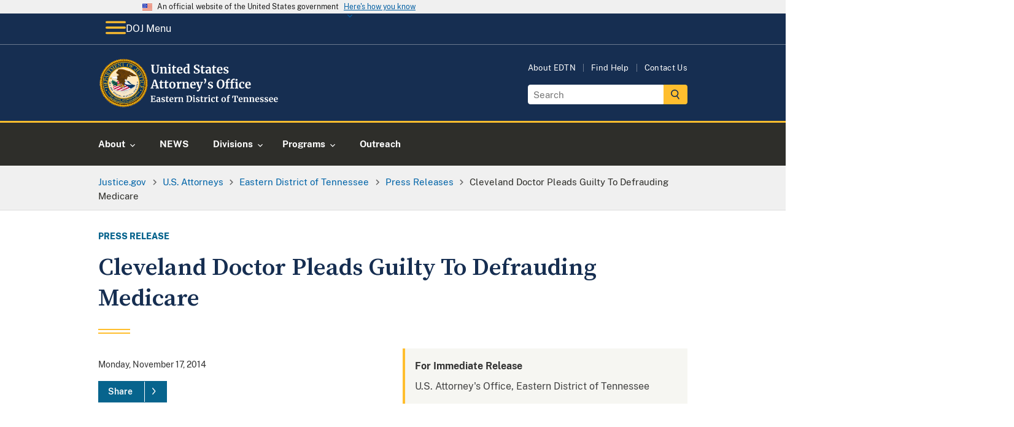

--- FILE ---
content_type: image/svg+xml
request_url: https://www.justice.gov/d9/2023-03/doj-usao-logo-edtn.svg
body_size: 76760
content:
<?xml version="1.0" encoding="UTF-8"?><svg id="USAO_Logos" xmlns="http://www.w3.org/2000/svg" xmlns:xlink="http://www.w3.org/1999/xlink" viewBox="0 0 343.82 91.32"><defs><style>.cls-1{fill:#fff;}</style></defs><g><path class="cls-1" d="M99.2,70.82l-1.28-.21v-.99h8.53l.21,2.69h-1.12l-.53-1.58-3.46-.14v4.3l2.22-.05,.26-1.31h1.02v3.87h-1.02l-.26-1.38-2.22-.05v4.51l3.87-.19,.93-2.05,1.2,.34-.42,2.93h-9.2v-.96l1.26-.16v-9.57Z"/><path class="cls-1" d="M109.93,76.82c.98-.49,2.24-.74,3.78-.75v-.37c0-.44-.05-.78-.14-1.02-.09-.25-.26-.43-.5-.55-.24-.12-.59-.18-1.05-.18-.52,0-.99,.07-1.41,.2-.42,.13-.85,.31-1.3,.52l-.5-1.02c.16-.14,.43-.3,.81-.5,.38-.19,.83-.36,1.35-.5,.52-.14,1.06-.22,1.62-.22,.82,0,1.46,.11,1.93,.32,.46,.21,.8,.55,1,1.02,.2,.47,.3,1.1,.3,1.89v4.9h.86v.9c-.21,.05-.52,.11-.91,.16-.4,.05-.74,.08-1.04,.08-.36,0-.61-.05-.73-.16s-.18-.33-.18-.66v-.43c-.29,.32-.66,.61-1.12,.86s-.98,.38-1.55,.38c-.49,0-.94-.1-1.35-.31s-.74-.51-.98-.91c-.25-.4-.37-.88-.37-1.45,0-.97,.49-1.7,1.46-2.19Zm3.03,3.34c.29-.13,.54-.3,.75-.49v-2.62c-.96,0-1.68,.16-2.15,.49-.48,.33-.71,.74-.71,1.26s.12,.9,.36,1.17c.24,.27,.57,.4,.98,.4,.22,0,.48-.07,.77-.2Z"/><path class="cls-1" d="M119.6,80.19c.08,.13,.28,.25,.58,.36,.3,.11,.61,.17,.92,.17,.5,0,.88-.1,1.13-.31s.38-.48,.38-.82-.15-.64-.46-.86c-.31-.22-.83-.49-1.57-.81l-.45-.19c-.74-.31-1.29-.68-1.65-1.12-.36-.44-.54-1-.54-1.7,0-.48,.14-.91,.43-1.29,.29-.38,.69-.67,1.22-.89,.52-.21,1.13-.32,1.81-.32,.5,0,.93,.03,1.29,.1,.36,.06,.73,.15,1.13,.26,.21,.07,.37,.12,.48,.13v2.1h-1.26l-.37-1.22c-.06-.11-.21-.2-.43-.29-.22-.08-.48-.13-.77-.13-.44,0-.79,.09-1.05,.28-.26,.19-.39,.45-.39,.78,0,.3,.09,.55,.27,.74,.18,.2,.38,.35,.59,.46,.21,.11,.61,.28,1.18,.53s1.05,.48,1.43,.7c.38,.22,.69,.51,.94,.87,.25,.36,.38,.79,.38,1.3,0,.79-.31,1.43-.93,1.92-.62,.49-1.51,.74-2.67,.74-.54,0-1.03-.05-1.46-.14-.43-.1-.93-.22-1.5-.38l-.35-.11v-2.11h1.33l.37,1.26Z"/><path class="cls-1" d="M127.45,81.18c-.32-.31-.48-.8-.48-1.47v-5.87h-1.04v-.83c.09-.03,.24-.09,.46-.17,.22-.08,.39-.15,.51-.2,.18-.14,.34-.38,.46-.72,.1-.22,.27-.78,.53-1.66h1.28l.06,2.35h2.45v1.23h-2.43v4.5c0,.6,.02,1.02,.05,1.26,.03,.25,.1,.4,.21,.47,.11,.07,.29,.1,.56,.1s.54-.03,.83-.09,.53-.13,.72-.22l.3,.9c-.3,.22-.74,.43-1.31,.61-.58,.18-1.14,.27-1.68,.27-.67,0-1.17-.15-1.49-.46Z"/><path class="cls-1" d="M133.8,80.44c-.69-.83-1.03-1.95-1.03-3.38,0-.96,.18-1.79,.54-2.5,.36-.7,.86-1.24,1.51-1.62,.65-.37,1.4-.56,2.26-.56,1.07,0,1.89,.28,2.46,.84,.58,.56,.87,1.36,.9,2.39,0,.7-.04,1.23-.13,1.57h-5.2c.04,.97,.27,1.73,.69,2.26,.42,.54,1.01,.81,1.78,.81,.42,0,.85-.07,1.29-.21,.44-.14,.79-.3,1.05-.5l.4,.88c-.29,.31-.75,.59-1.4,.86s-1.3,.39-1.96,.39c-1.41,0-2.46-.41-3.14-1.24Zm4.39-4.22c.02-.3,.03-.53,.03-.69,0-1.42-.48-2.13-1.42-2.13-.52,0-.93,.21-1.22,.62s-.45,1.15-.48,2.19h3.09Z"/><path class="cls-1" d="M141.84,80.56l1.06-.13v-6.3l-1.02-.29v-1.1l2.48-.34h.05l.4,.32v.35l-.05,1.3h.05c.07-.21,.25-.48,.53-.79,.28-.31,.63-.59,1.05-.83,.42-.24,.88-.36,1.37-.36,.23,0,.44,.03,.61,.1v2.4c-.32-.22-.71-.34-1.17-.34-.78,0-1.46,.21-2.03,.62v5.25l1.86,.14v.94h-5.17v-.94Z"/><path class="cls-1" d="M150.4,74.13l-1.02-.29v-1.1l2.66-.34h.05l.4,.32v.62l-.02,.38c.37-.35,.86-.66,1.46-.91,.6-.26,1.2-.38,1.81-.38,.65,0,1.16,.12,1.53,.36,.37,.24,.63,.62,.79,1.13,.16,.51,.24,1.21,.24,2.08v4.42l.98,.13v.96h-4.13v-.96l.86-.13v-4.42c0-.55-.04-.99-.11-1.3-.07-.31-.21-.54-.41-.69s-.48-.22-.84-.22c-.61,0-1.26,.26-1.95,.78v5.82l.96,.14v.96h-4.18v-.96l.93-.14v-6.27Z"/><path class="cls-1" d="M165.61,70.82l-1.2-.21v-.99h2.34c.35,0,.83-.02,1.42-.06,.14-.01,.35-.02,.63-.03,.28-.01,.54-.02,.76-.02,1.96,0,3.43,.49,4.41,1.47s1.46,2.37,1.46,4.18c0,1.26-.24,2.38-.73,3.36-.49,.98-1.18,1.75-2.07,2.3s-1.94,.82-3.14,.82c-.31,0-.79-.02-1.46-.06-.62-.04-1.04-.06-1.26-.06h-2.43v-.96l1.26-.16v-9.57Zm3.84,9.76c1.07-.02,1.9-.45,2.51-1.29,.61-.84,.91-2.09,.91-3.77s-.3-2.82-.9-3.69-1.53-1.3-2.78-1.3c-.27,0-.52,.02-.76,.05-.24,.03-.41,.05-.5,.06v9.79c.36,.1,.87,.14,1.52,.14Z"/><path class="cls-1" d="M177.8,74.13l-1.14-.3v-1.07l2.93-.35h.03l.45,.32v7.7l1.07,.13v.96h-4.46v-.96l1.12-.14v-6.27Zm-.06-3.31c-.22-.22-.34-.51-.34-.86,0-.41,.13-.74,.38-1.01,.26-.27,.6-.4,1.02-.4s.75,.11,.98,.34c.22,.23,.34,.52,.34,.86,0,.43-.13,.77-.38,1.02-.26,.26-.61,.38-1.07,.38h-.02c-.38,0-.69-.11-.91-.34Z"/><path class="cls-1" d="M184.2,80.19c.08,.13,.28,.25,.58,.36,.3,.11,.61,.17,.92,.17,.5,0,.88-.1,1.13-.31s.38-.48,.38-.82-.15-.64-.46-.86c-.31-.22-.83-.49-1.57-.81l-.45-.19c-.74-.31-1.29-.68-1.65-1.12-.36-.44-.54-1-.54-1.7,0-.48,.14-.91,.43-1.29,.29-.38,.69-.67,1.22-.89,.52-.21,1.13-.32,1.81-.32,.5,0,.93,.03,1.29,.1,.36,.06,.73,.15,1.13,.26,.21,.07,.37,.12,.48,.13v2.1h-1.26l-.37-1.22c-.06-.11-.21-.2-.43-.29-.22-.08-.48-.13-.77-.13-.44,0-.79,.09-1.05,.28-.26,.19-.39,.45-.39,.78,0,.3,.09,.55,.27,.74,.18,.2,.38,.35,.59,.46,.21,.11,.61,.28,1.18,.53s1.05,.48,1.43,.7c.38,.22,.69,.51,.94,.87,.25,.36,.38,.79,.38,1.3,0,.79-.31,1.43-.93,1.92-.62,.49-1.51,.74-2.67,.74-.54,0-1.03-.05-1.46-.14-.43-.1-.93-.22-1.5-.38l-.35-.11v-2.11h1.33l.37,1.26Z"/><path class="cls-1" d="M192.06,81.18c-.32-.31-.48-.8-.48-1.47v-5.87h-1.04v-.83c.09-.03,.24-.09,.46-.17,.22-.08,.39-.15,.51-.2,.18-.14,.34-.38,.46-.72,.1-.22,.27-.78,.53-1.66h1.28l.06,2.35h2.45v1.23h-2.43v4.5c0,.6,.02,1.02,.05,1.26,.03,.25,.1,.4,.21,.47,.11,.07,.29,.1,.56,.1s.54-.03,.83-.09,.53-.13,.72-.22l.3,.9c-.3,.22-.74,.43-1.31,.61-.58,.18-1.14,.27-1.68,.27-.67,0-1.17-.15-1.49-.46Z"/><path class="cls-1" d="M197.52,80.56l1.06-.13v-6.3l-1.02-.29v-1.1l2.48-.34h.05l.4,.32v.35l-.05,1.3h.05c.07-.21,.25-.48,.53-.79,.28-.31,.63-.59,1.05-.83,.42-.24,.88-.36,1.37-.36,.23,0,.44,.03,.61,.1v2.4c-.32-.22-.71-.34-1.17-.34-.78,0-1.46,.21-2.03,.62v5.25l1.86,.14v.94h-5.17v-.94Z"/><path class="cls-1" d="M206.24,74.13l-1.14-.3v-1.07l2.93-.35h.03l.45,.32v7.7l1.07,.13v.96h-4.46v-.96l1.12-.14v-6.27Zm-.06-3.31c-.22-.22-.34-.51-.34-.86,0-.41,.13-.74,.38-1.01,.26-.27,.6-.4,1.02-.4s.75,.11,.98,.34c.22,.23,.34,.52,.34,.86,0,.43-.13,.77-.38,1.02-.26,.26-.61,.38-1.07,.38h-.02c-.38,0-.69-.11-.91-.34Z"/><path class="cls-1" d="M211.2,74.66c.37-.71,.9-1.27,1.58-1.67s1.49-.6,2.41-.6c.43,0,.79,.03,1.1,.1,.31,.06,.66,.15,1.04,.26l.46,.13-.1,2.74h-1.39l-.4-1.76c-.06-.28-.38-.42-.94-.42-.6,0-1.06,.26-1.4,.78s-.51,1.34-.52,2.45c0,1.17,.2,2.07,.61,2.7,.41,.62,.94,.94,1.62,.94,.81,0,1.56-.22,2.24-.66l.37,.83c-.28,.3-.7,.58-1.27,.83-.57,.26-1.19,.38-1.85,.38-1.37,0-2.39-.42-3.08-1.26s-1.03-1.95-1.03-3.31c0-.92,.18-1.73,.55-2.45Z"/><path class="cls-1" d="M220.49,81.18c-.32-.31-.48-.8-.48-1.47v-5.87h-1.04v-.83c.09-.03,.24-.09,.46-.17,.22-.08,.39-.15,.51-.2,.18-.14,.34-.38,.46-.72,.1-.22,.27-.78,.53-1.66h1.28l.06,2.35h2.45v1.23h-2.43v4.5c0,.6,.02,1.02,.05,1.26,.03,.25,.1,.4,.21,.47,.11,.07,.29,.1,.56,.1s.54-.03,.83-.09,.53-.13,.72-.22l.3,.9c-.3,.22-.74,.43-1.31,.61-.58,.18-1.14,.27-1.68,.27-.67,0-1.17-.15-1.49-.46Z"/><path class="cls-1" d="M230.47,74.51c.4-.7,.94-1.23,1.61-1.59,.67-.36,1.4-.54,2.19-.54,1.34,0,2.38,.41,3.11,1.24s1.1,1.95,1.1,3.37c0,1.01-.2,1.88-.6,2.58-.4,.71-.93,1.24-1.6,1.58-.67,.35-1.4,.52-2.2,.52-1.33,0-2.37-.41-3.1-1.24-.74-.83-1.1-1.95-1.1-3.37,0-1,.2-1.86,.6-2.56Zm5.54,2.64c0-1.22-.14-2.14-.43-2.78s-.76-.95-1.41-.95c-1.24,0-1.86,1.16-1.86,3.49,0,1.22,.15,2.14,.46,2.78s.78,.95,1.43,.95c1.21,0,1.81-1.16,1.81-3.49Z"/><path class="cls-1" d="M241.16,73.86h-1.34v-.9l1.34-.32v-.7c0-.69,.18-1.33,.55-1.9,.37-.58,.86-1.03,1.48-1.37s1.27-.5,1.97-.5c.36,0,.7,.05,1.02,.16v2.05c-.11-.11-.32-.21-.63-.32-.31-.11-.64-.16-.98-.16-.42,0-.71,.1-.89,.31-.18,.21-.26,.56-.26,1.06v1.36h2.03v1.23h-2.03v6.56l1.68,.13v.96h-5.2v-.96l1.26-.14v-6.54Z"/><path class="cls-1" d="M254.43,70.67l-2.29,.08-.62,3.49h-1.34l.27-4.62h10.32l.19,4.62h-1.26l-.62-3.49-2.26-.08v9.71l2.24,.16v.96h-6.67v-.96l2.05-.16v-9.71Z"/><path class="cls-1" d="M263.04,80.44c-.69-.83-1.03-1.95-1.03-3.38,0-.96,.18-1.79,.54-2.5,.36-.7,.86-1.24,1.51-1.62,.65-.37,1.4-.56,2.26-.56,1.07,0,1.89,.28,2.46,.84,.58,.56,.87,1.36,.9,2.39,0,.7-.04,1.23-.13,1.57h-5.2c.04,.97,.27,1.73,.69,2.26,.42,.54,1.01,.81,1.78,.81,.42,0,.85-.07,1.29-.21,.44-.14,.79-.3,1.05-.5l.4,.88c-.29,.31-.75,.59-1.4,.86s-1.3,.39-1.96,.39c-1.41,0-2.46-.41-3.14-1.24Zm4.39-4.22c.02-.3,.03-.53,.03-.69,0-1.42-.48-2.13-1.42-2.13-.52,0-.93,.21-1.22,.62s-.45,1.15-.48,2.19h3.09Z"/><path class="cls-1" d="M271.98,74.13l-1.02-.29v-1.1l2.66-.34h.05l.4,.32v.62l-.02,.38c.37-.35,.86-.66,1.46-.91,.6-.26,1.2-.38,1.81-.38,.65,0,1.16,.12,1.53,.36,.37,.24,.63,.62,.79,1.13,.16,.51,.24,1.21,.24,2.08v4.42l.98,.13v.96h-4.13v-.96l.86-.13v-4.42c0-.55-.04-.99-.11-1.3-.07-.31-.21-.54-.41-.69s-.48-.22-.84-.22c-.61,0-1.26,.26-1.95,.78v5.82l.96,.14v.96h-4.18v-.96l.93-.14v-6.27Z"/><path class="cls-1" d="M283,74.13l-1.02-.29v-1.1l2.66-.34h.05l.4,.32v.62l-.02,.38c.37-.35,.86-.66,1.46-.91,.6-.26,1.2-.38,1.81-.38,.65,0,1.16,.12,1.53,.36,.37,.24,.63,.62,.79,1.13,.16,.51,.24,1.21,.24,2.08v4.42l.98,.13v.96h-4.13v-.96l.86-.13v-4.42c0-.55-.04-.99-.11-1.3-.07-.31-.21-.54-.41-.69s-.48-.22-.84-.22c-.61,0-1.26,.26-1.95,.78v5.82l.96,.14v.96h-4.18v-.96l.93-.14v-6.27Z"/><path class="cls-1" d="M294.02,80.44c-.69-.83-1.03-1.95-1.03-3.38,0-.96,.18-1.79,.54-2.5,.36-.7,.86-1.24,1.51-1.62,.65-.37,1.4-.56,2.26-.56,1.07,0,1.89,.28,2.46,.84,.58,.56,.88,1.36,.9,2.39,0,.7-.04,1.23-.13,1.57h-5.2c.04,.97,.27,1.73,.69,2.26,.42,.54,1.01,.81,1.78,.81,.42,0,.85-.07,1.29-.21,.44-.14,.79-.3,1.05-.5l.4,.88c-.29,.31-.75,.59-1.4,.86-.64,.26-1.3,.39-1.96,.39-1.41,0-2.46-.41-3.14-1.24Zm4.39-4.22c.02-.3,.03-.53,.03-.69,0-1.42-.47-2.13-1.42-2.13-.52,0-.93,.21-1.22,.62s-.45,1.15-.48,2.19h3.09Z"/><path class="cls-1" d="M303.83,80.19c.08,.13,.28,.25,.58,.36,.3,.11,.61,.17,.92,.17,.5,0,.88-.1,1.13-.31s.38-.48,.38-.82-.15-.64-.46-.86-.83-.49-1.57-.81l-.45-.19c-.74-.31-1.29-.68-1.65-1.12-.36-.44-.54-1-.54-1.7,0-.48,.14-.91,.43-1.29s.69-.67,1.22-.89c.52-.21,1.12-.32,1.81-.32,.5,0,.93,.03,1.29,.1s.73,.15,1.13,.26c.21,.07,.37,.12,.48,.13v2.1h-1.26l-.37-1.22c-.06-.11-.21-.2-.43-.29-.22-.08-.48-.13-.77-.13-.44,0-.79,.09-1.05,.28-.26,.19-.39,.45-.39,.78,0,.3,.09,.55,.27,.74,.18,.2,.38,.35,.59,.46,.21,.11,.61,.28,1.18,.53s1.05,.48,1.43,.7c.38,.22,.69,.51,.94,.87,.25,.36,.38,.79,.38,1.3,0,.79-.31,1.43-.93,1.92-.62,.49-1.51,.74-2.67,.74-.54,0-1.03-.05-1.46-.14-.43-.1-.93-.22-1.5-.38l-.35-.11v-2.11h1.33l.37,1.26Z"/><path class="cls-1" d="M312.27,80.19c.08,.13,.28,.25,.58,.36,.3,.11,.61,.17,.92,.17,.5,0,.88-.1,1.13-.31s.38-.48,.38-.82-.15-.64-.46-.86-.83-.49-1.57-.81l-.45-.19c-.74-.31-1.29-.68-1.65-1.12-.36-.44-.54-1-.54-1.7,0-.48,.14-.91,.43-1.29s.69-.67,1.22-.89c.52-.21,1.12-.32,1.81-.32,.5,0,.93,.03,1.29,.1s.73,.15,1.13,.26c.21,.07,.37,.12,.48,.13v2.1h-1.26l-.37-1.22c-.06-.11-.21-.2-.43-.29-.22-.08-.48-.13-.77-.13-.44,0-.79,.09-1.05,.28-.26,.19-.39,.45-.39,.78,0,.3,.09,.55,.27,.74,.18,.2,.38,.35,.59,.46,.21,.11,.61,.28,1.18,.53s1.05,.48,1.43,.7c.38,.22,.69,.51,.94,.87,.25,.36,.38,.79,.38,1.3,0,.79-.31,1.43-.93,1.92-.62,.49-1.51,.74-2.67,.74-.54,0-1.03-.05-1.46-.14-.43-.1-.93-.22-1.5-.38l-.35-.11v-2.11h1.33l.37,1.26Z"/><path class="cls-1" d="M319.81,80.44c-.69-.83-1.03-1.95-1.03-3.38,0-.96,.18-1.79,.54-2.5,.36-.7,.86-1.24,1.51-1.62,.65-.37,1.4-.56,2.26-.56,1.07,0,1.89,.28,2.46,.84,.58,.56,.88,1.36,.9,2.39,0,.7-.04,1.23-.13,1.57h-5.2c.04,.97,.27,1.73,.69,2.26,.42,.54,1.01,.81,1.78,.81,.42,0,.85-.07,1.29-.21s.79-.3,1.05-.5l.4,.88c-.29,.31-.75,.59-1.4,.86s-1.3,.39-1.96,.39c-1.41,0-2.46-.41-3.14-1.24Zm4.39-4.22c.02-.3,.03-.53,.03-.69,0-1.42-.47-2.13-1.42-2.13-.52,0-.93,.21-1.22,.62s-.45,1.15-.48,2.19h3.09Z"/><path class="cls-1" d="M328.74,80.44c-.69-.83-1.03-1.95-1.03-3.38,0-.96,.18-1.79,.54-2.5,.36-.7,.86-1.24,1.51-1.62,.65-.37,1.4-.56,2.26-.56,1.07,0,1.89,.28,2.46,.84,.58,.56,.88,1.36,.9,2.39,0,.7-.04,1.23-.13,1.57h-5.2c.04,.97,.27,1.73,.69,2.26,.42,.54,1.01,.81,1.78,.81,.42,0,.85-.07,1.29-.21s.79-.3,1.05-.5l.4,.88c-.29,.31-.75,.59-1.4,.86s-1.3,.39-1.96,.39c-1.41,0-2.46-.41-3.14-1.24Zm4.39-4.22c.02-.3,.03-.53,.03-.69,0-1.42-.47-2.13-1.42-2.13-.52,0-.93,.21-1.22,.62s-.45,1.15-.48,2.19h3.09Z"/></g><g><path class="cls-1" d="M101.61,26.67c-1.09-1.11-1.63-2.87-1.63-5.26v-7.94l-1.45-.29v-1.36h6.64v1.36l-1.87,.31v8.21c0,3.49,1.24,5.24,3.72,5.24,1.22,0,2.12-.45,2.71-1.35,.59-.9,.88-2.17,.88-3.79V13.49l-1.89-.31v-1.36h5.5v1.36l-1.5,.29v8.14c0,2.29-.55,3.98-1.66,5.08s-2.6,1.65-4.48,1.65c-2.23,0-3.89-.56-4.97-1.67Z"/><path class="cls-1" d="M116.68,18.02l-1.41-.4v-1.52l3.65-.46h.07l.55,.44v.86l-.02,.53c.51-.48,1.18-.9,2-1.25,.82-.35,1.65-.53,2.49-.53,.89,0,1.6,.17,2.1,.5s.87,.85,1.09,1.55c.22,.7,.33,1.66,.33,2.86v6.07l1.34,.18v1.32h-5.68v-1.32l1.19-.18v-6.07c0-.76-.05-1.36-.15-1.79-.1-.43-.29-.75-.56-.95-.27-.2-.66-.3-1.16-.3-.84,0-1.73,.36-2.68,1.08v8.01l1.32,.2v1.32h-5.74v-1.32l1.28-.2v-8.62Z"/><path class="cls-1" d="M131.88,18.02l-1.56-.42v-1.47l4.03-.48h.04l.62,.44v10.58l1.47,.18v1.32h-6.14v-1.32l1.54-.2v-8.62Zm-.09-4.55c-.31-.31-.46-.7-.46-1.19,0-.56,.18-1.02,.53-1.39,.35-.37,.82-.55,1.41-.55s1.03,.16,1.34,.47c.31,.32,.46,.71,.46,1.18,0,.59-.18,1.06-.53,1.41-.35,.35-.84,.53-1.47,.53h-.02c-.53,0-.95-.15-1.25-.46Z"/><path class="cls-1" d="M139.71,27.73c-.44-.43-.66-1.1-.66-2.02v-8.07h-1.43v-1.14c.12-.04,.33-.12,.64-.23s.54-.2,.7-.27c.25-.19,.46-.52,.64-.99,.13-.31,.37-1.07,.73-2.29h1.76l.09,3.23h3.37v1.69h-3.34v6.18c0,.82,.02,1.4,.07,1.74,.04,.34,.14,.55,.29,.65,.15,.1,.4,.14,.77,.14s.75-.04,1.14-.12,.73-.18,.99-.3l.42,1.23c-.41,.31-1.01,.59-1.8,.84-.79,.25-1.56,.37-2.31,.37-.92,0-1.61-.21-2.05-.64Z"/><path class="cls-1" d="M148.26,26.7c-.95-1.14-1.42-2.69-1.42-4.65,0-1.32,.25-2.46,.74-3.43,.49-.97,1.18-1.71,2.08-2.22,.89-.51,1.93-.77,3.1-.77,1.47,0,2.6,.39,3.39,1.16,.79,.77,1.2,1.87,1.23,3.29,0,.97-.06,1.69-.18,2.16h-7.15c.06,1.33,.37,2.37,.95,3.11,.57,.74,1.39,1.11,2.44,1.11,.57,0,1.16-.1,1.77-.29,.61-.19,1.09-.42,1.44-.68l.55,1.21c-.4,.43-1.04,.82-1.92,1.18-.89,.36-1.79,.54-2.69,.54-1.94,0-3.38-.57-4.32-1.71Zm6.04-5.8c.03-.41,.04-.73,.04-.95,0-1.95-.65-2.93-1.96-2.93-.72,0-1.28,.29-1.67,.86-.4,.57-.62,1.58-.66,3.01h4.25Z"/><path class="cls-1" d="M161.29,27.76c-.72-.43-1.29-1.1-1.72-2.01-.43-.91-.64-2.05-.64-3.41,0-1.23,.25-2.36,.76-3.38,.51-1.02,1.25-1.83,2.23-2.43,.98-.6,2.16-.9,3.54-.9,.56,0,1.08,.06,1.58,.18v-3.72l-2.16-.31v-1.21l4.53-.44h.07l.62,.46V26.82h1.19v1.25c-1.06,.22-1.93,.33-2.62,.33-.47,0-.8-.08-1-.23-.2-.15-.3-.46-.3-.91v-.62c-.38,.51-.9,.94-1.56,1.27-.66,.33-1.36,.5-2.09,.5-.91,0-1.72-.22-2.44-.65Zm4.87-1.47c.37-.2,.67-.44,.89-.72v-8.01c-.1-.15-.32-.27-.65-.37-.33-.1-.69-.15-1.07-.15-.94,0-1.69,.41-2.25,1.22-.56,.81-.85,2.12-.85,3.91,0,1.5,.24,2.61,.73,3.33s1.12,1.09,1.91,1.09c.48,0,.91-.1,1.29-.3Z"/><path class="cls-1" d="M181.53,28.21c-.63-.13-1.33-.31-2.11-.53-.51-.15-.86-.23-1.03-.24l.2-4.07h1.78l.48,2.84c.19,.21,.53,.39,1.02,.55,.49,.16,1.05,.24,1.68,.24,.98,0,1.72-.22,2.21-.65s.74-1.04,.74-1.81c0-.51-.15-.96-.44-1.33-.29-.37-.7-.71-1.21-1.01-.51-.3-1.22-.65-2.11-1.04-1.22-.56-2.23-1.22-3.02-1.99s-1.2-1.82-1.2-3.14c0-.82,.21-1.57,.64-2.23s1.06-1.2,1.9-1.58,1.87-.58,3.09-.58c.72,0,1.35,.05,1.9,.15,.55,.1,1.15,.24,1.79,.42,.38,.1,.67,.17,.86,.2l-.13,3.85h-1.76l-.46-2.71c-.13-.13-.4-.26-.79-.39-.4-.12-.84-.19-1.32-.19-.88,0-1.54,.2-1.99,.6-.45,.4-.67,.94-.67,1.62,0,.54,.17,1.01,.5,1.41s.73,.73,1.2,1c.47,.27,1.21,.66,2.22,1.15,.82,.4,1.53,.78,2.11,1.17,.59,.38,1.09,.88,1.52,1.48,.42,.61,.64,1.32,.64,2.15s-.2,1.58-.6,2.31-1.06,1.34-1.98,1.83c-.92,.48-2.09,.73-3.51,.73-.79,0-1.5-.07-2.13-.2Z"/><path class="cls-1" d="M193.04,27.73c-.44-.43-.66-1.1-.66-2.02v-8.07h-1.43v-1.14c.12-.04,.33-.12,.64-.23s.54-.2,.7-.27c.25-.19,.46-.52,.64-.99,.13-.31,.37-1.07,.73-2.29h1.76l.09,3.23h3.37v1.69h-3.34v6.18c0,.82,.02,1.4,.07,1.74,.04,.34,.14,.55,.29,.65,.15,.1,.4,.14,.77,.14s.75-.04,1.14-.12,.73-.18,.99-.3l.42,1.23c-.41,.31-1.01,.59-1.8,.84-.79,.25-1.56,.37-2.31,.37-.92,0-1.61-.21-2.05-.64Z"/><path class="cls-1" d="M202.13,21.72c1.34-.67,3.08-1.02,5.2-1.03v-.51c0-.6-.06-1.07-.19-1.41s-.35-.59-.68-.76c-.33-.17-.81-.25-1.44-.25-.72,0-1.36,.09-1.94,.27-.57,.18-1.17,.42-1.78,.71l-.68-1.41c.22-.19,.59-.42,1.11-.68,.52-.26,1.14-.5,1.86-.69,.72-.2,1.46-.3,2.22-.3,1.13,0,2.01,.15,2.65,.44,.64,.29,1.1,.76,1.38,1.41,.28,.65,.42,1.51,.42,2.6v6.73h1.19v1.23c-.29,.07-.71,.15-1.25,.22-.54,.07-1.02,.11-1.43,.11-.5,0-.83-.07-1-.22-.17-.15-.25-.45-.25-.9v-.59c-.4,.44-.91,.84-1.54,1.19-.63,.35-1.34,.53-2.13,.53-.67,0-1.29-.14-1.86-.43-.56-.29-1.02-.7-1.35-1.25-.34-.55-.51-1.21-.51-1.99,0-1.33,.67-2.34,2.01-3.01Zm4.17,4.59c.4-.18,.74-.41,1.03-.67v-3.61c-1.32,0-2.31,.22-2.96,.67-.65,.45-.98,1.02-.98,1.73s.17,1.24,.5,1.61,.78,.55,1.35,.55c.31,0,.66-.09,1.06-.27Z"/><path class="cls-1" d="M214.46,27.73c-.44-.43-.66-1.1-.66-2.02v-8.07h-1.43v-1.14c.12-.04,.33-.12,.64-.23s.54-.2,.7-.27c.25-.19,.46-.52,.64-.99,.13-.31,.37-1.07,.73-2.29h1.76l.09,3.23h3.37v1.69h-3.34v6.18c0,.82,.02,1.4,.07,1.74,.04,.34,.14,.55,.29,.65,.15,.1,.4,.14,.77,.14s.75-.04,1.14-.12,.73-.18,.99-.3l.42,1.23c-.41,.31-1.01,.59-1.8,.84-.79,.25-1.56,.37-2.31,.37-.92,0-1.61-.21-2.05-.64Z"/><path class="cls-1" d="M223.01,26.7c-.95-1.14-1.42-2.69-1.42-4.65,0-1.32,.25-2.46,.74-3.43,.49-.97,1.18-1.71,2.08-2.22,.89-.51,1.93-.77,3.1-.77,1.47,0,2.6,.39,3.39,1.16,.79,.77,1.2,1.87,1.23,3.29,0,.97-.06,1.69-.18,2.16h-7.15c.06,1.33,.37,2.37,.95,3.11,.57,.74,1.39,1.11,2.44,1.11,.57,0,1.16-.1,1.77-.29,.61-.19,1.09-.42,1.44-.68l.55,1.21c-.4,.43-1.04,.82-1.92,1.18-.89,.36-1.79,.54-2.69,.54-1.94,0-3.38-.57-4.32-1.71Zm6.04-5.8c.03-.41,.04-.73,.04-.95,0-1.95-.65-2.93-1.96-2.93-.72,0-1.28,.29-1.67,.86-.4,.57-.62,1.58-.66,3.01h4.25Z"/><path class="cls-1" d="M236.33,26.36c.12,.18,.38,.34,.8,.5,.42,.15,.84,.23,1.27,.23,.69,0,1.21-.14,1.55-.43,.34-.29,.52-.66,.52-1.13s-.21-.88-.64-1.18c-.43-.3-1.14-.67-2.16-1.11l-.62-.26c-1.01-.43-1.77-.94-2.27-1.54-.5-.6-.75-1.38-.75-2.33,0-.66,.2-1.25,.59-1.77s.95-.93,1.67-1.22c.72-.29,1.55-.44,2.49-.44,.69,0,1.28,.04,1.77,.13,.49,.09,1.01,.21,1.55,.35,.29,.1,.51,.16,.66,.18v2.88h-1.74l-.51-1.67c-.09-.15-.29-.28-.59-.4-.31-.12-.66-.18-1.06-.18-.6,0-1.08,.13-1.44,.39-.36,.26-.54,.61-.54,1.07,0,.41,.12,.75,.37,1.02,.25,.27,.52,.48,.81,.63,.29,.15,.84,.39,1.63,.73,.79,.34,1.45,.66,1.97,.97,.52,.31,.95,.71,1.3,1.2,.34,.49,.52,1.09,.52,1.79,0,1.09-.43,1.97-1.28,2.64-.85,.67-2.08,1.01-3.67,1.01-.75,0-1.42-.07-2.01-.2-.59-.13-1.28-.31-2.06-.53l-.48-.15v-2.9h1.83l.51,1.74Z"/><path class="cls-1" d="M104.11,39.73h3.37l5.08,14.89,1.28,.22v1.32h-6.49v-1.32l1.65-.22-.86-2.86h-5.7l-.86,2.88,1.78,.2v1.32h-5.61l-.02-1.32,1.32-.22,5.06-14.89Zm1.52,3.72l-.4-1.72-.42,1.74-1.96,6.75h4.84l-2.07-6.78Z"/><path class="cls-1" d="M116.19,55.73c-.44-.43-.66-1.1-.66-2.02v-8.07h-1.43v-1.14c.12-.04,.33-.12,.64-.23s.54-.2,.7-.27c.25-.19,.46-.52,.64-.99,.13-.31,.37-1.07,.73-2.29h1.76l.09,3.23h3.37v1.69h-3.34v6.18c0,.82,.02,1.4,.07,1.74,.04,.34,.14,.55,.29,.65,.15,.1,.4,.14,.77,.14s.75-.04,1.14-.12,.73-.18,.99-.3l.42,1.23c-.41,.31-1.01,.59-1.8,.84-.79,.25-1.56,.37-2.31,.37-.92,0-1.61-.21-2.05-.64Z"/><path class="cls-1" d="M125.17,55.73c-.44-.43-.66-1.1-.66-2.02v-8.07h-1.43v-1.14c.12-.04,.33-.12,.64-.23s.54-.2,.7-.27c.25-.19,.46-.52,.64-.99,.13-.31,.37-1.07,.73-2.29h1.76l.09,3.23h3.37v1.69h-3.34v6.18c0,.82,.02,1.4,.07,1.74,.04,.34,.14,.55,.29,.65,.15,.1,.4,.14,.77,.14s.75-.04,1.14-.12,.73-.18,.99-.3l.42,1.23c-.41,.31-1.01,.59-1.8,.84-.79,.25-1.56,.37-2.31,.37-.92,0-1.61-.21-2.05-.64Z"/><path class="cls-1" d="M133.32,46.55c.55-.97,1.29-1.7,2.21-2.19,.92-.49,1.93-.74,3.01-.74,1.85,0,3.27,.57,4.28,1.71s1.51,2.68,1.51,4.63c0,1.39-.28,2.58-.83,3.55-.55,.98-1.28,1.7-2.2,2.18-.92,.48-1.92,.72-3.02,.72-1.83,0-3.26-.57-4.27-1.71-1.01-1.14-1.52-2.68-1.52-4.63,0-1.38,.27-2.55,.82-3.52Zm7.62,3.63c0-1.67-.2-2.94-.59-3.82s-1.04-1.31-1.94-1.31c-1.7,0-2.55,1.6-2.55,4.8,0,1.67,.21,2.94,.63,3.82,.42,.87,1.07,1.31,1.97,1.31,1.66,0,2.49-1.6,2.49-4.8Z"/><path class="cls-1" d="M146.33,54.87l1.45-.18v-8.67l-1.41-.4v-1.52l3.41-.46h.07l.55,.44v.48l-.07,1.78h.07c.1-.29,.34-.66,.73-1.09,.38-.43,.86-.81,1.44-1.14,.58-.33,1.21-.5,1.88-.5,.32,0,.6,.04,.84,.13v3.3c-.44-.31-.98-.46-1.61-.46-1.07,0-2,.29-2.79,.86v7.22l2.55,.2v1.3h-7.11v-1.3Z"/><path class="cls-1" d="M157.92,46.02l-1.41-.4v-1.52l3.65-.46h.07l.55,.44v.86l-.02,.53c.51-.48,1.18-.9,2-1.25,.82-.35,1.65-.53,2.49-.53,.89,0,1.6,.17,2.1,.5s.87,.85,1.09,1.55c.22,.7,.33,1.66,.33,2.86v6.07l1.34,.18v1.32h-5.68v-1.32l1.19-.18v-6.07c0-.76-.05-1.36-.15-1.79-.1-.43-.29-.75-.56-.95-.27-.2-.66-.3-1.16-.3-.84,0-1.73,.36-2.68,1.08v8.01l1.32,.2v1.32h-5.74v-1.32l1.28-.2v-8.62Z"/><path class="cls-1" d="M172.9,54.7c-.95-1.14-1.42-2.69-1.42-4.65,0-1.32,.25-2.46,.74-3.43,.49-.97,1.18-1.71,2.08-2.22,.89-.51,1.93-.77,3.1-.77,1.47,0,2.6,.39,3.39,1.16,.79,.77,1.2,1.87,1.23,3.29,0,.97-.06,1.69-.18,2.16h-7.15c.06,1.33,.37,2.37,.95,3.11,.57,.74,1.39,1.11,2.44,1.11,.57,0,1.16-.1,1.77-.29,.61-.19,1.09-.42,1.44-.68l.55,1.21c-.4,.43-1.04,.82-1.92,1.18-.89,.36-1.79,.54-2.69,.54-1.94,0-3.38-.57-4.32-1.71Zm6.04-5.8c.03-.41,.04-.73,.04-.95,0-1.95-.65-2.93-1.96-2.93-.72,0-1.28,.29-1.67,.86-.4,.57-.62,1.58-.66,3.01h4.25Z"/><path class="cls-1" d="M184.88,61.58c-.3-.04-.52-.1-.65-.15v-2.35c.1,.06,.31,.12,.62,.18,.31,.06,.59,.09,.84,.09,.73,0,1.34-.24,1.82-.73,.48-.48,.92-1.3,1.33-2.44h-1.19l-4.14-10.67-.99-.29v-1.28h6.05v1.28l-1.61,.26,1.96,6.09,.79,2.6,.68-2.6,1.8-6.09-1.39-.26v-1.28h4.77v1.28l-1.08,.26c-.81,2.46-1.61,4.84-2.4,7.13s-1.25,3.57-1.39,3.85c-.47,1.23-.92,2.21-1.34,2.95-.43,.73-.93,1.29-1.52,1.67-.59,.38-1.3,.57-2.13,.57-.26,0-.55-.02-.85-.07Z"/><path class="cls-1" d="M197.68,46.66v-.31c.18-.16,.38-.49,.63-.98,.24-.49,.45-1.07,.63-1.74s.26-1.32,.26-1.97c0-.19-.05-.36-.15-.51s-.26-.33-.46-.55c-.26-.26-.47-.51-.6-.73-.14-.22-.21-.51-.21-.86,0-.44,.14-.8,.43-1.08,.29-.28,.65-.42,1.09-.42s.84,.15,1.21,.46c.37,.31,.66,.72,.87,1.24,.21,.52,.32,1.09,.32,1.71,0,.97-.17,1.9-.52,2.81s-.77,1.67-1.28,2.31c-.51,.64-.98,1.07-1.42,1.31l-.79-.7Z"/><path class="cls-1" d="M207.31,54.36c.12,.18,.38,.34,.8,.5,.42,.15,.84,.23,1.27,.23,.69,0,1.21-.14,1.55-.43,.34-.29,.52-.66,.52-1.13s-.21-.88-.64-1.18c-.43-.3-1.14-.67-2.16-1.11l-.62-.26c-1.01-.43-1.77-.94-2.27-1.54-.5-.6-.75-1.38-.75-2.33,0-.66,.2-1.25,.59-1.77s.95-.93,1.67-1.22c.72-.29,1.55-.44,2.49-.44,.69,0,1.28,.04,1.77,.13,.49,.09,1.01,.21,1.55,.35,.29,.1,.51,.16,.66,.18v2.88h-1.74l-.51-1.67c-.09-.15-.29-.28-.59-.4-.31-.12-.66-.18-1.06-.18-.6,0-1.08,.13-1.44,.39-.36,.26-.54,.61-.54,1.07,0,.41,.12,.75,.37,1.02,.25,.27,.52,.48,.81,.63,.29,.15,.84,.39,1.63,.73,.79,.34,1.45,.66,1.97,.97,.52,.31,.95,.71,1.3,1.2,.34,.49,.52,1.09,.52,1.79,0,1.09-.43,1.97-1.28,2.64-.85,.67-2.08,1.01-3.67,1.01-.75,0-1.42-.07-2.01-.2-.59-.13-1.28-.31-2.06-.53l-.48-.15v-2.9h1.83l.51,1.74Z"/><path class="cls-1" d="M222.96,54.16c-1.19-1.5-1.78-3.53-1.78-6.12,0-1.69,.31-3.17,.94-4.44,.62-1.28,1.5-2.26,2.63-2.95,1.13-.69,2.43-1.03,3.89-1.03,2.42,0,4.23,.71,5.44,2.15,1.21,1.43,1.81,3.43,1.81,6,0,1.7-.32,3.21-.96,4.52-.64,1.31-1.53,2.33-2.67,3.05-1.14,.72-2.46,1.08-3.94,1.08-2.39,0-4.18-.75-5.37-2.24Zm2.77-11.42c-.67,1.19-1.01,2.95-1.01,5.28s.33,4.05,.98,5.25c.65,1.2,1.59,1.79,2.8,1.79s2.12-.63,2.79-1.88,1.01-3.06,1.01-5.42-.32-3.99-.97-5.12c-.65-1.12-1.58-1.68-2.79-1.68s-2.14,.59-2.82,1.78Z"/><path class="cls-1" d="M239.04,45.65h-1.85v-1.23l1.85-.44v-.97c0-.95,.25-1.83,.76-2.62s1.18-1.42,2.03-1.88c.85-.46,1.75-.69,2.71-.69,.5,0,.97,.07,1.41,.22v2.82c-.15-.15-.44-.29-.87-.44-.43-.15-.88-.22-1.35-.22-.57,0-.98,.14-1.22,.43-.24,.29-.36,.77-.36,1.46v1.87h2.79v1.69h-2.79v9.02l2.31,.18v1.32h-7.15v-1.32l1.74-.2v-9Zm8.98,0h-1.85v-1.23l1.85-.44v-.97c0-.95,.25-1.83,.76-2.62,.51-.79,1.18-1.42,2.03-1.88,.85-.46,1.75-.69,2.71-.69,.5,0,.97,.07,1.41,.22v2.82c-.15-.15-.44-.29-.87-.44-.43-.15-.88-.22-1.35-.22-.57,0-.98,.14-1.22,.43-.24,.29-.36,.77-.36,1.46v1.87h2.79v1.69h-2.79v9.02l2.31,.18v1.32h-7.15v-1.32l1.74-.2v-9Zm8.91,.37l-1.56-.42v-1.47l4.03-.48h.04l.62,.44v10.58l1.47,.18v1.32h-6.14v-1.32l1.54-.2v-8.62Zm-.09-4.55c-.31-.31-.46-.7-.46-1.19,0-.56,.18-1.02,.53-1.39,.35-.37,.82-.55,1.41-.55s1.03,.16,1.34,.47c.31,.32,.46,.71,.46,1.18,0,.59-.18,1.06-.53,1.41-.35,.35-.84,.53-1.47,.53h-.02c-.53,0-.95-.15-1.25-.46Z"/><path class="cls-1" d="M263.58,46.75c.51-.98,1.23-1.75,2.18-2.3,.95-.55,2.05-.83,3.31-.83,.59,0,1.09,.04,1.52,.13,.42,.09,.9,.21,1.43,.35l.64,.18-.13,3.76h-1.91l-.55-2.42c-.09-.38-.52-.57-1.3-.57-.82,0-1.46,.36-1.92,1.08-.46,.72-.7,1.84-.72,3.37,0,1.61,.28,2.85,.84,3.71s1.3,1.29,2.22,1.29c1.11,0,2.14-.3,3.08-.9l.51,1.14c-.38,.41-.96,.79-1.75,1.14s-1.63,.53-2.54,.53c-1.88,0-3.29-.58-4.23-1.74-.95-1.16-1.42-2.68-1.42-4.55,0-1.26,.25-2.38,.76-3.37Z"/><path class="cls-1" d="M275.74,54.7c-.95-1.14-1.42-2.69-1.42-4.65,0-1.32,.25-2.46,.74-3.43,.49-.97,1.18-1.71,2.08-2.22,.89-.51,1.93-.77,3.1-.77,1.47,0,2.6,.39,3.39,1.16,.79,.77,1.2,1.87,1.23,3.29,0,.97-.06,1.69-.18,2.16h-7.15c.06,1.33,.37,2.37,.95,3.11,.57,.74,1.39,1.11,2.44,1.11,.57,0,1.16-.1,1.77-.29,.61-.19,1.09-.42,1.44-.68l.55,1.21c-.4,.43-1.04,.82-1.92,1.18-.89,.36-1.79,.54-2.69,.54-1.94,0-3.38-.57-4.32-1.71Zm6.04-5.8c.03-.41,.04-.73,.04-.95,0-1.95-.65-2.93-1.96-2.93-.72,0-1.28,.29-1.67,.86-.4,.57-.62,1.58-.66,3.01h4.25Z"/></g><image width="306" height="306" transform="translate(0 -1.34) scale(.31)" xlink:href="[data-uri]"/><image width="306" height="306" transform="translate(0 -1.94) scale(.31)" xlink:href="[data-uri]"/></svg>